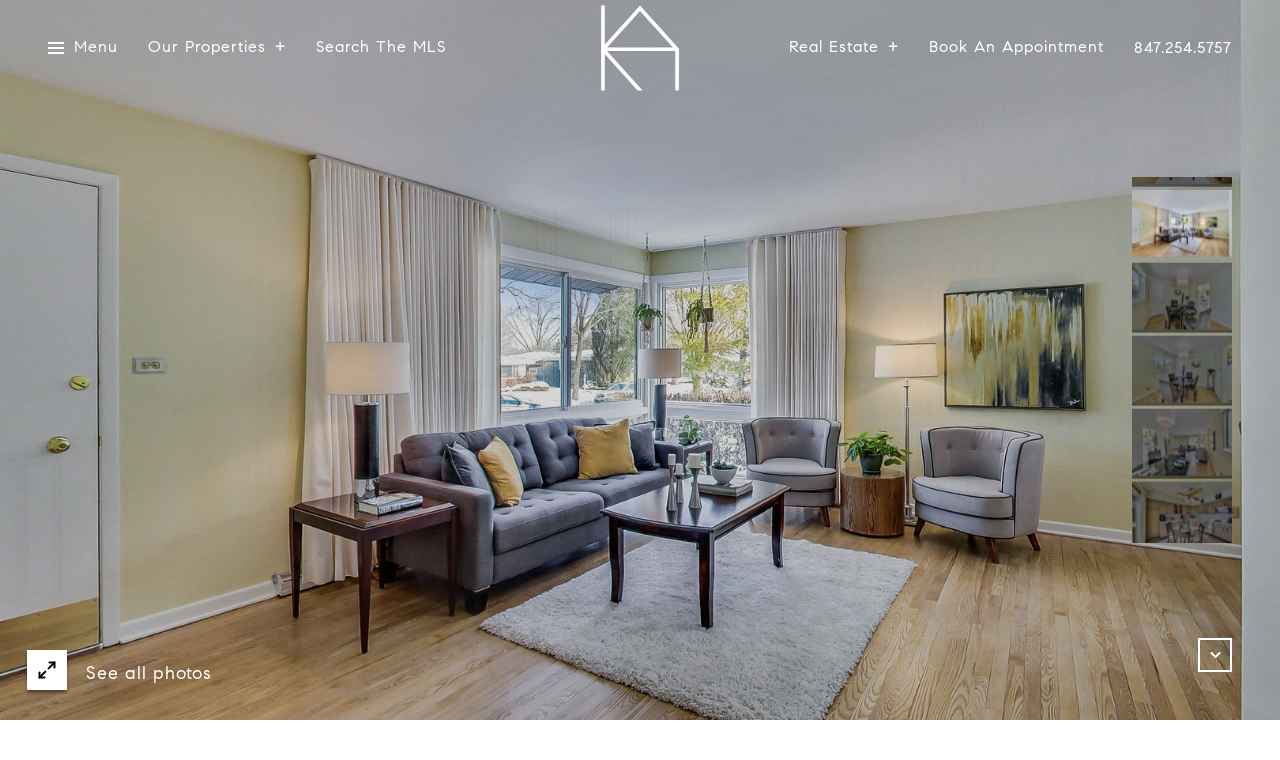

--- FILE ---
content_type: text/html; charset=utf-8
request_url: https://bss.luxurypresence.com/buttons/googleOneTap?companyId=57e056e7-1ca5-4ef3-8125-c908f5d8814f&websiteId=4934fcf9-4a1d-4b08-9776-2e834d698849&pageId=1d604513-a633-4ed6-8999-7e0bf61c3044&sourceUrl=https%3A%2F%2Fkimalden.com%2Fproperties%2F603-e-greenwood-drive-mount-prospect-il-60056-11700177&pageMeta=%7B%22sourceResource%22%3A%22properties%22%2C%22pageElementId%22%3A%22af92edad-6a18-4346-bec8-0fc1d1f07fe2%22%2C%22pageQueryVariables%22%3A%7B%22property%22%3A%7B%22id%22%3A%22af92edad-6a18-4346-bec8-0fc1d1f07fe2%22%7D%2C%22properties%22%3A%7B%22relatedNeighborhoodPropertyId%22%3A%22af92edad-6a18-4346-bec8-0fc1d1f07fe2%22%2C%22sort%22%3A%22salesPrice%22%7D%2C%22neighborhood%22%3A%7B%7D%2C%22pressReleases%22%3A%7B%22propertyId%22%3A%22af92edad-6a18-4346-bec8-0fc1d1f07fe2%22%7D%7D%7D
body_size: 2849
content:
<style>
  html, body {margin: 0; padding: 0;}
</style>
<script src="https://accounts.google.com/gsi/client" async defer></script>
<script>
const parseURL = (url) => {
    const a = document.createElement('a');
    a.href = url;
    return a.origin;
}

const login = (token, provider, source)  => {
  const origin = (window.location != window.parent.location)
    ? parseURL(document.referrer)
    : window.location.origin;  
  const xhr = new XMLHttpRequest();
  xhr.responseType = 'json';
  xhr.onreadystatechange = function() {
    if (xhr.readyState === 4) {
      const response = xhr.response;
      const msg = {
        event: response.status,
        provider: provider,
        source: source,
        token: token
      }
      window.parent.postMessage(msg, origin);
    }
  }
  xhr.withCredentials = true;
  xhr.open('POST', `${origin}/api/v1/auth/login`, true);
  xhr.setRequestHeader("Content-Type", "application/json;charset=UTF-8");
  xhr.send(JSON.stringify({
    token,
    provider,
    source,
    websiteId: '4934fcf9-4a1d-4b08-9776-2e834d698849',
    companyId: '57e056e7-1ca5-4ef3-8125-c908f5d8814f',
    pageId: '1d604513-a633-4ed6-8999-7e0bf61c3044',
    sourceUrl: 'https://kimalden.com/properties/603-e-greenwood-drive-mount-prospect-il-60056-11700177',
    pageMeta: '{"sourceResource":"properties","pageElementId":"af92edad-6a18-4346-bec8-0fc1d1f07fe2","pageQueryVariables":{"property":{"id":"af92edad-6a18-4346-bec8-0fc1d1f07fe2"},"properties":{"relatedNeighborhoodPropertyId":"af92edad-6a18-4346-bec8-0fc1d1f07fe2","sort":"salesPrice"},"neighborhood":{},"pressReleases":{"propertyId":"af92edad-6a18-4346-bec8-0fc1d1f07fe2"}}}',
    utm: '',
    referrer: ''
  }));
}

function getExpirationCookie(expiresInMiliseconds) {
  const tomorrow  = new Date(Date.now() + expiresInMiliseconds); // The Date object returns today's timestamp
  return `kimalden.com-SID=true; expires=${tomorrow.toUTCString()}; path=/; Secure; SameSite=None`;
}

function handleCredentialResponse(response) {
  document.cookie = getExpirationCookie(24 * 60 * 60 * 1000); // 1 day
  login(response.credential, 'GOOGLE', 'GOOGLE_SIGN_ON');
}

function handleClose() {
  const msg = {
    event: 'cancel',
    provider: 'GOOGLE',
    source: 'GOOGLE_SIGN_ON'
  }
  const origin = (window.location != window.parent.location)
    ? parseURL(document.referrer)
    : window.location.origin;
  window.parent.postMessage(msg, origin);
  document.cookie = getExpirationCookie(2 * 60 * 60 * 1000); // 2 hours
}

</script>
<div id="g_id_onload"
  data-client_id="673515100752-7s6f6j0qab4skl22cjpp7eirb2rjmfcg.apps.googleusercontent.com"
  data-callback="handleCredentialResponse"
  data-intermediate_iframe_close_callback="handleClose"
  data-state_cookie_domain = "kimalden.com"
  data-allowed_parent_origin="https://kimalden.com"
  data-skip_prompt_cookie="kimalden.com-SID"
  data-cancel_on_tap_outside="false"
></div>